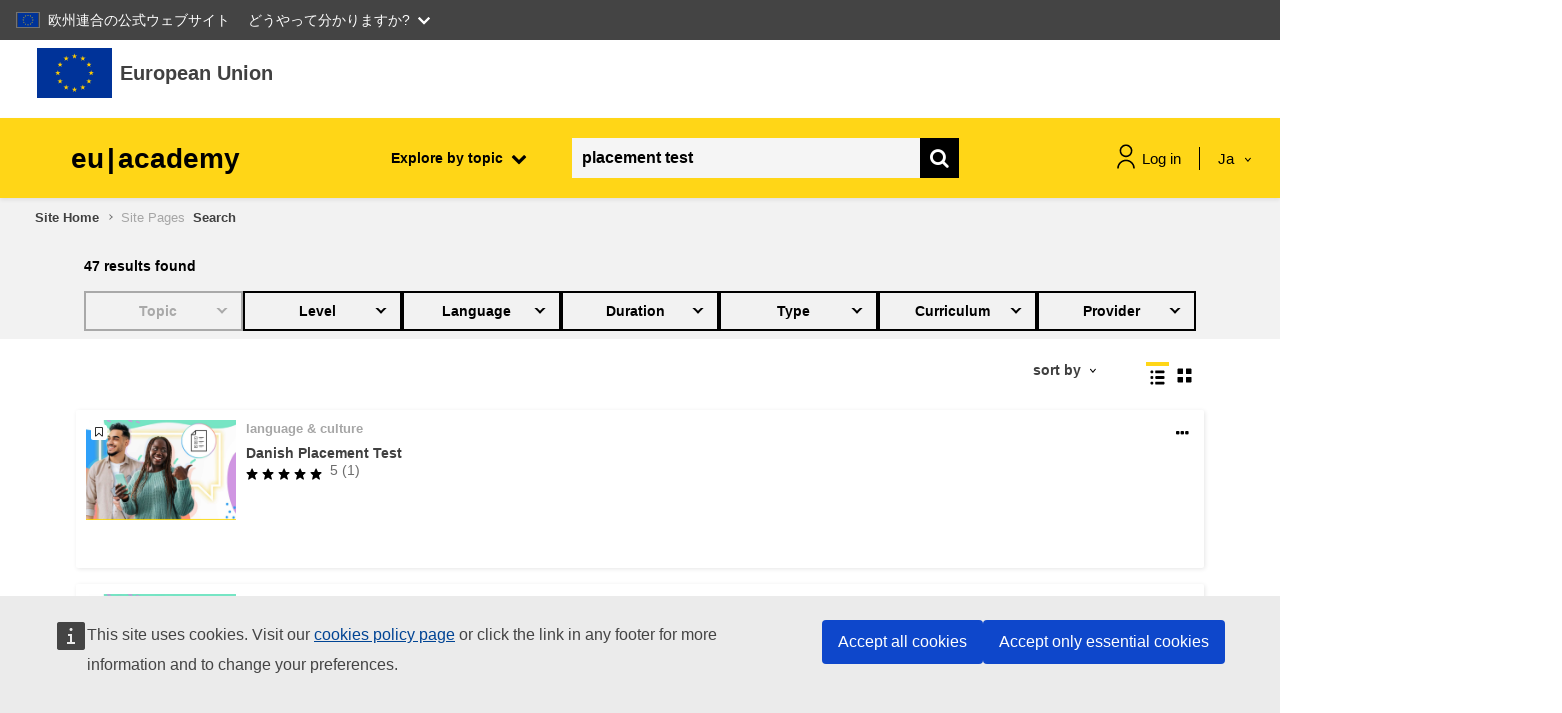

--- FILE ---
content_type: application/javascript
request_url: https://academy.europa.eu/local/euacademy/javascript/course/manage_access_modal.js
body_size: 4818
content:
require(['jquery', 'core/notification'],
function ($, Notification) {
        /**
         * Declarations
         */
        const modalElement = $('#manageaccessmodal');
        const modalBodyElement = $('#manage_access_modal_body');
        const restrictedText = $('#manage_access_modal_header .restricted-text');
        const spinner = $('.spinner-background');
        let step = null;
        let courseId = null;
        let contextId = null;
        let closeModal = 0;
        let closeModalAdvanced = 0;
        const minChars = 1;

        /**
         * Functions
         */

        function uploadCSV(input) {

            let isAdvanced = false;
            if (input == '#grant-access-advanced-csv-input') isAdvanced = true;

            const file_data = $(input).prop('files')[0];
            $(input).val(null);
            if (file_data) {
                const formdata = new FormData();
                const csvValue = Date.now();
                const csvName = file_data['name'];
                formdata.append("repo_upload_file", file_data);
                formdata.append('sesskey', M.cfg.sesskey);
                formdata.append('itemid', csvValue);
                formdata.append('title', file_data['name']);
                formdata.append('overwrite', 1);
                formdata.append('repo_id', 4);
                formdata.append('resize', 1);
                formdata.append('ctx_id', contextId);

                const uploadUrl = M.cfg.wwwroot + '/repository/repository_ajax.php?action=upload';

                $.ajax(uploadUrl, {
                    processData: false,
                    contentType: false,
                    method: "POST",
                    data: formdata,
                    success: function (response) {
                        let fileName = JSON.parse(response).file;
                        displayUploadedCsvFileName(fileName, isAdvanced);

                        let csvValueIndentificatior = "#csv_value";
                        let csvNameIndentificatior  = "#csv_name";
                        if (isAdvanced) {
                            csvValueIndentificatior = "#csv_value_advanced";
                            csvNameIndentificatior  = "#csv_name_advanced";
                        }
                        saveValue(csvValue, csvValueIndentificatior);
                        saveValue(csvName, csvNameIndentificatior);

                        if (isAdvanced) {
                            closeModalAdvanced = 0;
                        } else {
                            closeModal = 0;
                        }

                    },
                    error: function (request) {

                        if (request.status == 413) {
                            response = JSON.parse(request.responseText);
                            $(errMessageContainer).append("<div class='invalid-feedback-custom'>" + response.error + "</div>");
                        }

                    }
                });

            }

        }

        function displayUploadedCsvFileName(fileName, isAdvanced) {

            let identifier = "#uploaded-file-name";
            if (isAdvanced) {
                identifier = "#advanced-uploaded-file-name";
            }

            $(identifier).removeClass("d-none");
            $(identifier + " span").empty();
            $(identifier + " span").text(fileName);
        }

        function saveValue(input, element) {
            $(element).val(input);
        }

        function resetSteps() {
            modalElement.find('.manage_access_step_wrapper').css('display', 'none');
        }

        function goToStep(step) {
            resetSteps();
            const stepToShow = modalElement.find(`.manage_access_step_wrapper[data-step=${step}`);
            stepToShow.css('display', 'block');
        }

    async function getCohorts(e) {
        const query = $(e.target).val();
        const autocompleteContainer = $('#fitem_id_cohort_list .form-autocomplete-suggestions');

        try {
            const response = await sendAjax('cohort/getCohorts', {query});

            autocompleteContainer.empty();

            let cohortAutocomplete = '';
            for (let item of response.items) {
                cohortAutocomplete +=
                   `<li class="form-autocomplete-suggestions-element"
                        role="option"
                        data-autocomplete="cohort_list"
                        data-key="${item.id}"
                        aria-hidden="false"
                        data-limit=""
                     >${item.name}</li>`;
            }
            autocompleteContainer[0].insertAdjacentHTML('beforeend', cohortAutocomplete);
        } catch (error) {
            autocompleteContainer.text(error.responseJSON.content);
        }
    }

    async function getPotentialUsers(e) {
        const element = $(e.currentTarget);
        const search = element.val();
        let courseid = $('#fitem_id_userlist .form-autocomplete-suggestions').attr('data-courseid');
        if (typeof courseid === "undefined") {
            courseid = '1';
        }
        let enrolid = $('#fitem_id_userlist .form-autocomplete-suggestions').attr('data-enrolid');
        if (typeof enrolid === "undefined") {
            enrolid = '';
        }

        try {
            const users = await sendAjax('getPotentialUsers', {search, courseid, enrolid});

            $('#fitem_id_userlist .form-autocomplete-suggestions').empty();

            for (const user of users.content) {
                $('#fitem_id_userlist .form-autocomplete-suggestions').append(
                    `<li class="form-autocomplete-suggestions-element" role="option" data-autocomplete="userlist" data-key="${user.id}"
                        aria-hidden="false" data-limit="">
                            <img height="12" src="${user.profileimageurlsmall}" alt="" role="presentation">
                            ${user.fullname} ${user.email}
                        </li>`
                );
            }
        } catch (error) {
            if(error.status == 413) $('#fitem_id_userlist .form-autocomplete-suggestions').text(error.responseJSON.content);
        }
    }

    async function createTableCSV(isAdvanced = false) {
        const courseId = $('.grant-table1').data('courseid');
        const response = await sendAjax('tableCSV', {courseId, isAdvanced});

        if (response.status === 'ok') {

            let selector      = '.bulk-import #grant-table';
            let tableSelectpr = '.bulk-import .grant-table1';
            if (isAdvanced) {
                selector      = '.bulk-import-advanced #grant-table';
                tableSelectpr = '.bulk-import-advanced .grant-table1';
                closeModalAdvanced = 1;
            } else {
                closeModal = 1;
            }

            if ($(selector).length === 0) {
                $(tableSelectpr).append(response.data);
            } else {
                $(selector).html(response.data);
            }

        }
    }

    const triggerEndDateSelectors = () => {
        const endDatePickerCheckboxElement = $('#id_enddate-picker_enabled');
        const idDuration = $('#id_duration');
        if (endDatePickerCheckboxElement.is(":checked")) {
            idDuration.attr('disabled', 'disabled');
            idDuration.val('');
            $('.end-select').removeAttr('disabled');
        } else {
            $('.end-select').attr('disabled', 'disabled');
            idDuration.removeAttr('disabled');
        }
    };

    modalElement.on('hidden.bs.modal', function() {
        $.ajax({
            method: "POST",
            url: `${M.cfg.wwwroot}/local/euacademy/ajax/UserScopesInvalidateAction.php`,
        });
    });

        /**
         * Events
         */
        $('body').on('click', '.manage-access-button', async (e) => {
            const element = $(e.currentTarget);
            courseId = element.attr('data-courseid');
            contextId = element.attr('data-contextid');
            try {
                const oldSpinnerBackgroundColor = spinner.css("background-color");
                const oldSpinnerHeight = spinner.css("height");
                spinner.css('background-color', 'rgba(255,255,255,0)');
                spinner.css('height', '40%');
                spinner.show();
                modalBodyElement.html("");
                restrictedText.html("");
                const result = await sendAjax('generateManageAccessModal', {'courseId': courseId}, 'GET');
                modalBodyElement.html(result.content);
                restrictedText.html(result.header);
                closeModal = 0;
                closeModalAdvanced = 0;
                spinner.hide();
                spinner.css("height", oldSpinnerHeight);
                spinner.css('background-color', oldSpinnerBackgroundColor)
            } catch (error) {
                Notification.alert(error.responseJSON.content);
            }
        });

        $('body').on('change', '#grant-access-csv-input', function () {
            uploadCSV('#grant-access-csv-input');
        });

        $('body').on('change', '#grant-access-advanced-csv-input', function () {
            uploadCSV('#grant-access-advanced-csv-input');
        });

        modalElement.on('click', '.manage-access-step', function (e) {
            const element = $(e.currentTarget);
            step = element.attr('data-value');
            goToStep(step);
        });

        modalElement.on('click', '.manage-access-back-custom', function () {
            step = 'select_step';
            goToStep(step);
        });

        async function submitIndividuallyGrantAccess() {
            let scopeId   = null;
            let scopeType = null;
            $('.inputs-scope-wrapper .selected-value').not(".selected-value-cohort").not(".selected-value-group").filter(':visible').each(function () {
                if($(this).val() != '' && !isNaN($(this).val())) {
                    scopeId   = $(this).val();
                    scopeType = $(this).parent().data('type');
                }
            });

            let cohortId = $('.individually .inputs-scope-wrapper .selected-value-cohort').val();
            if (cohortId == '' || isNaN(cohortId)) cohortId = null;

            let groupId = $('.individually .inputs-scope-wrapper .selected-value-group').val();
            if (groupId == '' || isNaN(groupId)) groupId = null;

            let email = $('#individually-email-input').val();

            let params = {
                email: email,
                courseId,
                scopeType,
            };

            if (scopeId != null)  params.scopeId  = scopeId;
            if (cohortId != null) params.cohortId = cohortId;
            if (groupId != null)  params.groupId  = groupId;

            try {
                const response = await sendAjax('grantAccessIndividuallySave', params, 'POST', 1000);
                if(response.status == 'success') {
                    $('#manageaccessmodal').modal('toggle');
                    Notification.alert('Success');
                }
            } catch (error) {
                $('#manageaccessmodal').modal('toggle');
                if(error.status == 420) {
                    Notification.alert(error.responseJSON.errors[0]);
                } else {
                    Notification.alert(error.responseJSON.content);
                }
            }
        }

        async function submitAdvancedGrantAccess() {

            if (closeModalAdvanced == 1) {
                $('#manageaccessmodal').modal('toggle');
                Notification.alert('Success');
                return;
            }

            const formData = $('#manageaccessmodal').find('form').serialize();

            let params = {
                formData: JSON.stringify(formData),
                courseId
            };

            try {
                const response = await sendAjax('advancedManageAccessModalSave', params, 'POST', 1000);
                if(response.status == 'success') {
                    await createTableCSV(true);
                }
            } catch (error) {
                $('#manageaccessmodal').modal('toggle');
                if(error.status == 420) {
                    Notification.alert(error.responseJSON.errors[0]);
                } else {
                    Notification.alert('Error', error.responseJSON.content);
                }
            }

        }

        async function submitSimpleBulkImport() {

            if (closeModal == 1) {
                $('#manageaccessmodal').modal('toggle');
                Notification.alert('Success');
                return;
            }

            let scopeId   = null;
            let scopeType = null;
            $('.inputs-scope-wrapper .selected-value').not(".selected-value-cohort, .selected-value-group").filter(':visible').each(function () {
                if($(this).val() != '' && !isNaN($(this).val())) {
                    scopeId   = $(this).val();
                    scopeType = $(this).parent().data('type');
                }
            });

            let cohortId = $('.inputs-scope-wrapper .selected-value-cohort').val();
            if (cohortId == '' || isNaN(cohortId)) cohortId = null;

            let groupId = $('.inputs-scope-wrapper .selected-value-group').val();
            if (groupId == '' || isNaN(groupId)) groupId = null;

            const formData = $(modalElement).find('form').serialize();

            let params = {
                formData: JSON.stringify(formData),
                courseId,
                contextId,
                scopeType
            };

            if (scopeId != null)  params.scopeId  = scopeId;
            if (cohortId != null) params.cohortId = cohortId;
            if (groupId != null)  params.groupId  = groupId;

            try {
                const response = await sendAjax('manageAccessModalSave', params, 'POST', 1000);
                if(response.status == 'success') {
                    await createTableCSV();
                }
            } catch (error) {
                $('#manageaccessmodal').modal('toggle');
                if(error.status == 420) {
                    Notification.alert(error.responseJSON.errors[0]);
                } else {
                    Notification.alert(error.responseJSON.content);
                }
            }
        }

        modalElement.on('click', '#grant-access-submit', async (e) => {

            if ($('.menu-item-grant-access.active').data('selected') == 'individually') {
                submitIndividuallyGrantAccess();
                return;
            }

            if ($('.menu-item-grant-access.active').data('selected') == 'bulk-import-advanced') {
                submitAdvancedGrantAccess();
                return;
            }

            if ($('.menu-item-grant-access.active').data('selected') == 'bulk-import') {
                submitSimpleBulkImport();
                return;
            }

            const formData = $(modalElement).find('form').serialize();
            const communitiesId = $('#id_grant_access_to_community').val();

            try {
                const responseCommunityAccess = await sendAjax('grantAccessToCommunities', {communitiesId, courseId});
                if (responseCommunityAccess.status == 'ok') {
                    $('#manageaccessmodal').modal('toggle');
                    Notification.alert('Success');
                }
            } catch (error) {
                $('#manageaccessmodal').modal('toggle');
                Notification.alert(error.content);
            }

        });

        modalElement.on('click', '#auto-enrol-submit', async (e) => {
            const formData = $(modalElement).find('form').get(0);
            const enrolId  = $('#form_autocomplete_suggestions-userlist').data('enrolid');
            let data = new FormData(formData);
            let formObj = serialize(data);

            if ($('#id_enddate-picker_enabled').is(':checked')) {
                formObj.timeend = {
                    'year': formObj['enddate[year]'] || null,
                    'month': formObj['enddate[month]'] || null,
                    'day': formObj['enddate[day]'] || null,
                    'hour': formObj['enddate[hour]'] || 0, // will set current day in mktime
                    'minute': formObj['enddate[minute]'] || null
                };
            }

            formObj.startdate = {
                'year': formObj['startdate[year]'] || null,
                'month': formObj['startdate[month]'] || null,
                'day': formObj['startdate[day]'] || null,
                'hour': formObj['startdate[hour]'] || 0, // will set current day in mktime
                'minute': formObj['startdate[minute]'] || null
            };

            formObj.backup_course_owner_enrol = formObj['backup_course_owner_enrol[]'];
            formObj.backup_course_owner_noneuropa_enrol = formObj['backup_course_owner_noneuropa_enrol[]'];
            delete formObj['backup_course_owner_enrol[]'];
            delete formObj['backup_course_owner_noneuropa_enrol[]'];
            delete formObj['enddate[year]'];
            delete formObj['enddate[month]'];
            delete formObj['enddate[day]'];
            delete formObj['enddate[hour]'];
            delete formObj['enddate[minute]'];
            delete formObj['startdate[year]'];
            delete formObj['startdate[month]'];
            delete formObj['startdate[day]'];
            delete formObj['startdate[hour]'];
            delete formObj['startdate[minute]'];

            if(!Array.isArray(formObj.backup_course_owner_enrol)) {
                if(formObj.backup_course_owner_enrol) {
                    formObj.backup_course_owner_enrol = [formObj.backup_course_owner_enrol];
                }
            }

            if(!Array.isArray(formObj.backup_course_owner_noneuropa_enrol)) {
                if(formObj.backup_course_owner_noneuropa_enrol) {
                    formObj.backup_course_owner_noneuropa_enrol = [formObj.backup_course_owner_noneuropa_enrol];
                }
            }

            try {
                const response = await sendAjax('autoEnrolParticipants', {formData: JSON.stringify(formObj), courseId, contextId, enrolId}, 'POST', 1000);
                $('#manageaccessmodal').modal('toggle');
                let body = '';

                if (response.hasOwnProperty('content') && response.content) {
                    body = response.content;
                }

                if(response.status === 'success') {
                    Notification.alert(response.title, body);
                }
            } catch (error) {
                $('#manageaccessmodal').modal('toggle');
                if(error.status === 420) {
                    Notification.alert(error.responseJSON.errors[0]);
                } else if (error.status === 500 ){
                    const json  = JSON.parse(error.responseJSON.content);
                    let content = '';
                    json.errors.forEach(error => {
                        content += `<p>${error.message}</p>`;
                    });

                    Notification.alert(json.title, content);
                } else {
                    Notification.alert(error.statusText);
                }
            }
        });

        function serialize (data) {
            let obj = {};
            for (let [key, value] of data) {
                if (obj[key] !== undefined) {
                    if (!Array.isArray(obj[key])) {
                        obj[key] = [obj[key]];
                    }
                    obj[key].push(value);
                } else {
                    obj[key] = value;
                }
            }
            return obj;
        }

        $('body').on('click', '#grant-table .delete-file', async (event) => {
            const currentElement = $(event.currentTarget);
            const courseId = currentElement.data('courseid');
            const fileId = currentElement.data('fileid');

            let response = null;
            if ($('.menu-item-grant-access.active').data('selected') == 'bulk-import-advanced') {
                response = await sendAjax('deleteAdvancedCSV', {courseId, fileId});
            } else {
                response = await sendAjax('deleteCSV', {courseId, fileId});
            }

            if (response.status === 'ok') {
                currentElement.parent().parent().remove();
                if ($('.eu-table__rows').children().length === 0) {
                    $('#grant-table').remove();
                }
            }
        });

        $('body').on('click', '.toggle-advance-button-auto-enrol', async (event) => {
            $('.moreless-actions').removeClass("hide");
            $(event.currentTarget).closest('.moreless-actions').addClass("hide");

            let advancedAutoEnrollElements = $("#advanced-auto-enrol-container").hasClass("hide");
            if(advancedAutoEnrollElements) {
                $("#advanced-auto-enrol-container").removeClass("hide");
            } else {
                $("#advanced-auto-enrol-container").addClass("hide");
            }
        });

        modalElement.on('keydown', function(event) {
            if (event.key === "Escape" && $("#form_autocomplete_input-userlist").is(":focus")) {
                $('#form_autocomplete_suggestions-userlist').css('display', 'none');
                return false;
            } else if (event.key === "Escape" && $("#form_autocomplete_input-cohort_list").is(":focus")) {
                $('#form_autocomplete_suggestions-cohort_list').css('display', 'none');
                return false;
            } else if(event.key === "Escape") {
                $('#manageaccessmodal').modal('toggle');
                $('#manageaccessmodal').removeAttr("style");
                $('#manageaccessmodal').css('display','none');
                $('body').removeClass('modal-open');
                $('.modal-backdrop').remove();
                $('#manageaccessmodal').setAttribute('aria-hidden', true);
                $('#manageaccessmodal').removeAttribute('aria-modal');
                $('#manageaccessmodal').removeAttribute('role');
            }
        });

        modalElement.on('keyup', '#form_autocomplete_input-cohort_list', debounce((e) => {
            const value = e.target.value.trim().length;

            if (value > minChars) {
                getCohorts(e);
            } else {
                $('#fitem_id_cohort_list .form-autocomplete-suggestions').empty();
            }
        }, 400));

        modalElement.on('keyup', '#form_autocomplete_input-userlist', debounce((e) => {
            const value = e.target.value.trim().length;

            if (value > minChars) {
                getPotentialUsers(e);
            } else {
                $('#fitem_id_userlist .form-autocomplete-suggestions').empty();
            }
        }, 400));

        $('body').on('click', '#manageaccessmodal #id_enddate-picker_enabled', async (event) => {
            triggerEndDateSelectors();
        });

        modalElement.on('click','.menu-item', async (e) => {
            const currentElement = $(e.currentTarget);
            const menuSelected = currentElement.data('selected');
            const componentToShow = modalElement.find(`.grant-access-component[data-component=${menuSelected}`);

            $('.grant-access-component').addClass('d-none');
            $('.menu-item').removeClass('active');
            currentElement.addClass('active');
            componentToShow.removeClass('d-none');
        });

        modalElement.on('change', '.individually .inputs-scope-wrapper .simple-select select, .bulk-import .inputs-scope-wrapper .simple-select select', async (e) => {
            const element            = $(e.currentTarget).parent();
            const childSelect        = $(":first-child", element.next());
            const parentID           = $(":first-child", element).val();
            const isPartnerServiceId = false;
            const onlyUserData       = true;
            const courseId = $('.inputs-scope-wrapper').attr('data-courseid');

            if (!parentID) {
                element.attr('disabled', 'disabled');
            }

            $(":first-child", element.siblings()).removeClass('selected-value');
            $(":first-child", element).addClass('selected-value');
            if (element.next().hasClass('simple-select')) {
                const type = element.next().data('type');
                const results = await sendAjax('simpleselectscope', {type, parentID, isPartnerServiceId, onlyUserData, courseId});
                const options = results.data;

                $(":first-child", element.nextUntil('.actions')).empty();

                if (options) {
                    childSelect.append($("<option>").text(results.default));
                }

                $.each(results.data, function(key, val) {
                    childSelect.append($("<option>").val(options[key].id).text(options[key].title));
                });
            }
        });
    });
(jQuery);

(function ($) {
    $(document).ready(function () {
        $('body').on('click', '#manageaccessmodal #promotecourse', function () {
            $('#manageaccessmodal .promote_course_step').append('<div id="share-buttons"></div>');
            $("#share-buttons").jsSocials({
                url: $('#manageaccessmodal #share-url').val(),
                text: $('#manageaccessmodal #share-title').val(),
                showCount: false,
                showLabel: false,
                shareIn: "popup",
                shares: [
                    "twitter",
                    "facebook",
                    "linkedin",
                    "email"
                ]
            });
        });
    });
})(jQuery);


--- FILE ---
content_type: image/svg+xml
request_url: https://academy.europa.eu/theme/image.php/eguru/theme/1764841712/icons-blocks
body_size: 232
content:
<svg width="15" height="15" viewBox="0 0 15 15" fill="none" xmlns="http://www.w3.org/2000/svg">
<path d="M1.40625 0.466919H5.15625C5.67375 0.466919 6.09375 0.886919 6.09375 1.40442V5.15442C6.09375 5.67192 5.67375 6.09192 5.15625 6.09192H1.40625C0.88875 6.09192 0.46875 5.67192 0.46875 5.15442V1.40442C0.46875 0.886919 0.88875 0.466919 1.40625 0.466919Z" fill="black"/>
<path d="M1.40625 8.90442H5.15625C5.67375 8.90442 6.09375 9.32442 6.09375 9.84192V13.5919C6.09375 14.1094 5.67375 14.5294 5.15625 14.5294H1.40625C0.88875 14.5294 0.46875 14.1094 0.46875 13.5919V9.84192C0.46875 9.32442 0.88875 8.90442 1.40625 8.90442Z" fill="black"/>
<path d="M9.84375 0.466919H13.5938C14.1112 0.466919 14.5312 0.886919 14.5312 1.40442V5.15442C14.5312 5.67192 14.1112 6.09192 13.5938 6.09192H9.84375C9.32625 6.09192 8.90625 5.67192 8.90625 5.15442V1.40442C8.90625 0.886919 9.32625 0.466919 9.84375 0.466919Z" fill="black"/>
<path d="M9.84375 8.90442H13.5938C14.1112 8.90442 14.5312 9.32442 14.5312 9.84192V13.5919C14.5312 14.1094 14.1112 14.5294 13.5938 14.5294H9.84375C9.32625 14.5294 8.90625 14.1094 8.90625 13.5919V9.84192C8.90625 9.32442 9.32625 8.90442 9.84375 8.90442Z" fill="black"/>
</svg>


--- FILE ---
content_type: image/svg+xml
request_url: https://academy.europa.eu/theme/image.php/eguru/theme/1764841712/icons/book-open-grey
body_size: 904
content:
<svg width="40" height="40" viewBox="0 0 40 40" fill="#d9d9d9" xmlns="http://www.w3.org/2000/svg">
    <path fill-rule="evenodd" clip-rule="evenodd"
          d="M34.8627 0.537512C35.0485 0.512415 35.2356 0.5 35.4221 0.5H35.4237C37.6784 0.502531 39.5025 2.33216 39.5 4.58591L38 4.58423H39.5V4.58591V28.6888C39.5 30.7259 37.9906 32.4488 35.9703 32.7153L35.9613 32.7165C31.0221 33.3378 26.3714 35.3818 22.5717 38.5977C22.555 38.6118 22.5381 38.6255 22.5208 38.6389C21.0377 39.787 18.9671 39.787 17.484 38.6389C17.4667 38.6255 17.4497 38.6118 17.4331 38.5977C13.6321 35.3804 8.97988 33.3379 4.03873 32.7165L4.02974 32.7153C2.0094 32.4488 0.5 30.7259 0.5 28.6888V4.58423C0.5 4.3994 0.512414 4.21133 0.537883 4.02541L0.538345 4.02204L0.538349 4.02204C0.849338 1.78959 2.91054 0.230183 5.14356 0.541578L5.16517 0.544592L5.16515 0.544748C10.392 1.3513 15.296 3.58206 19.3396 6.98888C19.3327 6.98383 19.3259 6.97869 19.3192 6.97347L18.4022 8.16055L19.3703 7.01476C19.36 7.00612 19.3498 6.9975 19.3396 6.98888C19.7335 7.27914 20.2712 7.27917 20.6651 6.98896C20.6548 6.99761 20.6446 7.00628 20.6343 7.01496L21.6026 8.16055L20.6856 6.97347C20.6788 6.97872 20.672 6.98388 20.6651 6.98896C24.7071 3.5821 29.6093 1.35153 34.8338 0.541704L34.8627 0.537512ZM35.2761 3.50898C30.5895 4.23867 26.1932 6.24442 22.5709 9.30614C22.5541 9.32034 22.537 9.33418 22.5196 9.34763C21.0369 10.4929 18.9679 10.4929 17.4852 9.34763C17.4679 9.33424 17.4508 9.32047 17.4341 9.30634C13.8091 6.24358 9.4098 4.23769 4.72056 3.51165C4.13469 3.4347 3.59296 3.84466 3.5099 4.43424C3.50351 4.48149 3.5 4.53284 3.5 4.58423V28.6888C3.5 29.2203 3.89305 29.6695 4.41845 29.7406C9.92107 30.4337 15.1029 32.7051 19.3408 36.282C19.7342 36.5727 20.2706 36.5727 20.664 36.282C24.9 32.707 30.0801 30.4337 35.5814 29.7406C35.5833 29.7404 35.5851 29.7402 35.5869 29.7399L35.7741 31.2282L35.5779 29.7411C35.5791 29.7409 35.5803 29.7408 35.5814 29.7406C36.1069 29.6696 36.5 29.2203 36.5 28.6888V4.58423L36.5 4.58255C36.5007 3.98513 36.0178 3.50112 35.4212 3.5C35.4215 3.5 35.4218 3.5 35.4221 3.5V2L35.4204 3.5C35.4207 3.5 35.4209 3.5 35.4212 3.5C35.372 3.50004 35.3233 3.5031 35.2761 3.50898Z"
          fill="#d9d9d9"/>
    <path fill-rule="evenodd" clip-rule="evenodd"
          d="M20 7.5C20.8284 7.5 21.5 8.17157 21.5 9V38C21.5 38.8284 20.8284 39.5 20 39.5C19.1716 39.5 18.5 38.8284 18.5 38V9C18.5 8.17157 19.1716 7.5 20 7.5Z"
          fill="#d9d9d9"/>
</svg>


--- FILE ---
content_type: image/svg+xml
request_url: https://academy.europa.eu/theme/image.php/eguru/theme/1764841712/icon-bars
body_size: 346
content:
<svg width="15" height="15" viewBox="0 0 15 15" fill="none" xmlns="http://www.w3.org/2000/svg">
<path d="M6.09375 0.466919H13.5938C14.1112 0.466919 14.5312 0.886919 14.5312 1.40442V2.34192C14.5312 2.85942 14.1112 3.27942 13.5938 3.27942H6.09375C5.57625 3.27942 5.15625 2.85942 5.15625 2.34192V1.40442C5.15625 0.886919 5.57625 0.466919 6.09375 0.466919Z" fill="black"/>
<path d="M6.09375 6.09192H13.5938C14.1112 6.09192 14.5312 6.51192 14.5312 7.02942V7.96692C14.5312 8.48442 14.1112 8.90442 13.5938 8.90442H6.09375C5.57625 8.90442 5.15625 8.48442 5.15625 7.96692V7.02942C5.15625 6.51192 5.57625 6.09192 6.09375 6.09192Z" fill="black"/>
<path d="M6.09375 11.7169H13.5938C14.1112 11.7169 14.5312 12.1369 14.5312 12.6544V13.5919C14.5312 14.1094 14.1112 14.5294 13.5938 14.5294H6.09375C5.57625 14.5294 5.15625 14.1094 5.15625 13.5919V12.6544C5.15625 12.1369 5.57625 11.7169 6.09375 11.7169Z" fill="black"/>
<path d="M1.40625 0.466919H2.34375C2.86125 0.466919 3.28125 0.886919 3.28125 1.40442V2.34192C3.28125 2.85942 2.86125 3.27942 2.34375 3.27942H1.40625C0.88875 3.27942 0.46875 2.85942 0.46875 2.34192V1.40442C0.46875 0.886919 0.88875 0.466919 1.40625 0.466919Z" fill="black"/>
<path d="M1.40625 6.09192H2.34375C2.86125 6.09192 3.28125 6.51192 3.28125 7.02942V7.96692C3.28125 8.48442 2.86125 8.90442 2.34375 8.90442H1.40625C0.88875 8.90442 0.46875 8.48442 0.46875 7.96692V7.02942C0.46875 6.51192 0.88875 6.09192 1.40625 6.09192Z" fill="black"/>
<path d="M1.40625 11.7169H2.34375C2.86125 11.7169 3.28125 12.1369 3.28125 12.6544V13.5919C3.28125 14.1094 2.86125 14.5294 2.34375 14.5294H1.40625C0.88875 14.5294 0.46875 14.1094 0.46875 13.5919V12.6544C0.46875 12.1369 0.88875 11.7169 1.40625 11.7169Z" fill="black"/>
</svg>
